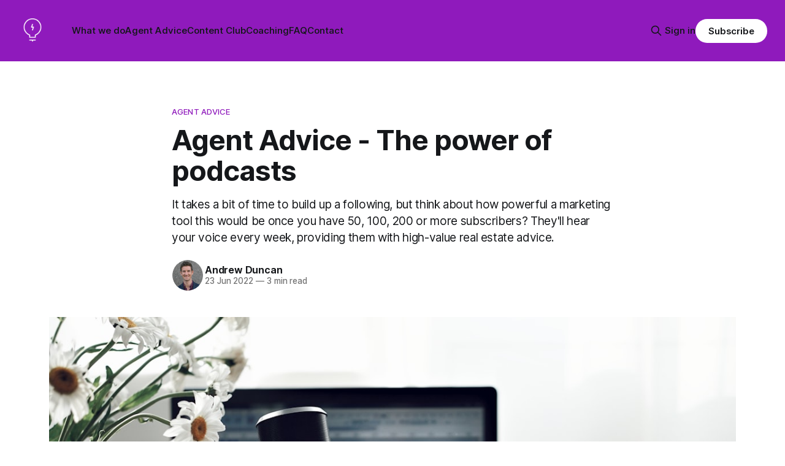

--- FILE ---
content_type: text/html; charset=utf-8
request_url: https://www.agentmonday.com/the-power-of-podcasts/
body_size: 9838
content:
<!DOCTYPE html>
<html lang="en">
<head>

    <title>Agent Advice - The power of podcasts</title>
    <meta charset="utf-8">
    <meta name="viewport" content="width=device-width, initial-scale=1.0">
    
    <link rel="preload" as="style" href="https://www.agentmonday.com/assets/built/screen.css?v=3b8888ee0a">
    <link rel="preload" as="script" href="https://www.agentmonday.com/assets/built/source.js?v=3b8888ee0a">
    
    <link rel="preload" as="font" type="font/woff2" href="https://www.agentmonday.com/assets/fonts/inter-roman.woff2?v=3b8888ee0a" crossorigin="anonymous">
<style>
    @font-face {
        font-family: "Inter";
        font-style: normal;
        font-weight: 100 900;
        font-display: optional;
        src: url(https://www.agentmonday.com/assets/fonts/inter-roman.woff2?v=3b8888ee0a) format("woff2");
        unicode-range: U+0000-00FF, U+0131, U+0152-0153, U+02BB-02BC, U+02C6, U+02DA, U+02DC, U+0304, U+0308, U+0329, U+2000-206F, U+2074, U+20AC, U+2122, U+2191, U+2193, U+2212, U+2215, U+FEFF, U+FFFD;
    }
</style>

    <link rel="stylesheet" type="text/css" href="https://www.agentmonday.com/assets/built/screen.css?v=3b8888ee0a">

    <style>
        :root {
            --background-color: #ffffff
        }
    </style>

    <script>
        /* The script for calculating the color contrast has been taken from
        https://gomakethings.com/dynamically-changing-the-text-color-based-on-background-color-contrast-with-vanilla-js/ */
        var accentColor = getComputedStyle(document.documentElement).getPropertyValue('--background-color');
        accentColor = accentColor.trim().slice(1);

        if (accentColor.length === 3) {
            accentColor = accentColor[0] + accentColor[0] + accentColor[1] + accentColor[1] + accentColor[2] + accentColor[2];
        }

        var r = parseInt(accentColor.substr(0, 2), 16);
        var g = parseInt(accentColor.substr(2, 2), 16);
        var b = parseInt(accentColor.substr(4, 2), 16);
        var yiq = ((r * 299) + (g * 587) + (b * 114)) / 1000;
        var textColor = (yiq >= 128) ? 'dark' : 'light';

        document.documentElement.className = `has-${textColor}-text`;
    </script>

    <meta name="description" content="It takes a bit of time to build up a following, but think about how powerful a marketing tool this would be once you have 50, 100, 200 or more subscribers? They&#x27;ll hear your voice every week, providing them with high-value real estate advice.">
    <link rel="icon" href="https://www.agentmonday.com/content/images/2020/08/favicon.ico" type="image/x-icon">
    <link rel="canonical" href="https://www.agentmonday.com/the-power-of-podcasts/">
    <meta name="referrer" content="no-referrer-when-downgrade">
    
    <meta property="og:site_name" content="Agent Monday">
    <meta property="og:type" content="article">
    <meta property="og:title" content="Agent Advice - The power of podcasts">
    <meta property="og:description" content="It takes a bit of time to build up a following, but think about how powerful a marketing tool this would be once you have 50, 100, 200 or more subscribers? They&#x27;ll hear your voice every week, providing them with high-value real estate advice.">
    <meta property="og:url" content="https://www.agentmonday.com/the-power-of-podcasts/">
    <meta property="og:image" content="https://images.unsplash.com/photo-1625123627242-97ef1000c6d1?crop&#x3D;entropy&amp;cs&#x3D;tinysrgb&amp;fit&#x3D;max&amp;fm&#x3D;jpg&amp;ixid&#x3D;MnwxMTc3M3wwfDF8c2VhcmNofDM4fHxwb2RjYXN0fGVufDB8fHx8MTY1NjQxMTk1NQ&amp;ixlib&#x3D;rb-1.2.1&amp;q&#x3D;80&amp;w&#x3D;2000">
    <meta property="article:published_time" content="2022-06-22T22:01:14.000Z">
    <meta property="article:modified_time" content="2024-06-11T21:48:03.000Z">
    <meta property="article:tag" content="Agent Advice">
    <meta property="article:tag" content="prospectingtools">
    <meta property="article:tag" content="podcast">
    
    <meta name="twitter:card" content="summary_large_image">
    <meta name="twitter:title" content="Agent Advice - The power of podcasts">
    <meta name="twitter:description" content="It takes a bit of time to build up a following, but think about how powerful a marketing tool this would be once you have 50, 100, 200 or more subscribers? They&#x27;ll hear your voice every week, providing them with high-value real estate advice.">
    <meta name="twitter:url" content="https://www.agentmonday.com/the-power-of-podcasts/">
    <meta name="twitter:image" content="https://images.unsplash.com/photo-1625123627242-97ef1000c6d1?crop&#x3D;entropy&amp;cs&#x3D;tinysrgb&amp;fit&#x3D;max&amp;fm&#x3D;jpg&amp;ixid&#x3D;MnwxMTc3M3wwfDF8c2VhcmNofDM4fHxwb2RjYXN0fGVufDB8fHx8MTY1NjQxMTk1NQ&amp;ixlib&#x3D;rb-1.2.1&amp;q&#x3D;80&amp;w&#x3D;2000">
    <meta name="twitter:label1" content="Written by">
    <meta name="twitter:data1" content="Andrew Duncan">
    <meta name="twitter:label2" content="Filed under">
    <meta name="twitter:data2" content="Agent Advice, prospectingtools, podcast">
    <meta property="og:image:width" content="1200">
    <meta property="og:image:height" content="800">
    
    <script type="application/ld+json">
{
    "@context": "https://schema.org",
    "@type": "Article",
    "publisher": {
        "@type": "Organization",
        "name": "Agent Monday",
        "url": "https://www.agentmonday.com/",
        "logo": {
            "@type": "ImageObject",
            "url": "https://www.agentmonday.com/content/images/2022/06/White-on-Transparent-just-logo.png"
        }
    },
    "author": {
        "@type": "Person",
        "name": "Andrew Duncan",
        "image": {
            "@type": "ImageObject",
            "url": "//www.gravatar.com/avatar/8d27b905e8b93147c2aa34bd858f49dd?s=250&d=mm&r=x",
            "width": 251,
            "height": 251
        },
        "url": "https://www.agentmonday.com/author/andrew/",
        "sameAs": [
            "https://blog.andrewduncan.co.nz"
        ]
    },
    "headline": "Agent Advice - The power of podcasts",
    "url": "https://www.agentmonday.com/the-power-of-podcasts/",
    "datePublished": "2022-06-22T22:01:14.000Z",
    "dateModified": "2024-06-11T21:48:03.000Z",
    "image": {
        "@type": "ImageObject",
        "url": "https://images.unsplash.com/photo-1625123627242-97ef1000c6d1?crop=entropy&cs=tinysrgb&fit=max&fm=jpg&ixid=MnwxMTc3M3wwfDF8c2VhcmNofDM4fHxwb2RjYXN0fGVufDB8fHx8MTY1NjQxMTk1NQ&ixlib=rb-1.2.1&q=80&w=2000",
        "width": 1200,
        "height": 800
    },
    "keywords": "Agent Advice, prospectingtools, podcast",
    "description": "It takes a bit of time to build up a following, but think about how powerful a marketing tool this would be once you have 50, 100, 200 or more subscribers? They&#x27;ll hear your voice every week, providing them with high-value real estate advice. ",
    "mainEntityOfPage": "https://www.agentmonday.com/the-power-of-podcasts/"
}
    </script>

    <meta name="generator" content="Ghost 6.14">
    <link rel="alternate" type="application/rss+xml" title="Agent Monday" href="https://www.agentmonday.com/rss/">
    <script defer src="https://cdn.jsdelivr.net/ghost/portal@~2.57/umd/portal.min.js" data-i18n="true" data-ghost="https://www.agentmonday.com/" data-key="15816ee9125c94758428a1eb26" data-api="https://agentmonday.ghost.io/ghost/api/content/" data-locale="en" crossorigin="anonymous"></script><style id="gh-members-styles">.gh-post-upgrade-cta-content,
.gh-post-upgrade-cta {
    display: flex;
    flex-direction: column;
    align-items: center;
    font-family: -apple-system, BlinkMacSystemFont, 'Segoe UI', Roboto, Oxygen, Ubuntu, Cantarell, 'Open Sans', 'Helvetica Neue', sans-serif;
    text-align: center;
    width: 100%;
    color: #ffffff;
    font-size: 16px;
}

.gh-post-upgrade-cta-content {
    border-radius: 8px;
    padding: 40px 4vw;
}

.gh-post-upgrade-cta h2 {
    color: #ffffff;
    font-size: 28px;
    letter-spacing: -0.2px;
    margin: 0;
    padding: 0;
}

.gh-post-upgrade-cta p {
    margin: 20px 0 0;
    padding: 0;
}

.gh-post-upgrade-cta small {
    font-size: 16px;
    letter-spacing: -0.2px;
}

.gh-post-upgrade-cta a {
    color: #ffffff;
    cursor: pointer;
    font-weight: 500;
    box-shadow: none;
    text-decoration: underline;
}

.gh-post-upgrade-cta a:hover {
    color: #ffffff;
    opacity: 0.8;
    box-shadow: none;
    text-decoration: underline;
}

.gh-post-upgrade-cta a.gh-btn {
    display: block;
    background: #ffffff;
    text-decoration: none;
    margin: 28px 0 0;
    padding: 8px 18px;
    border-radius: 4px;
    font-size: 16px;
    font-weight: 600;
}

.gh-post-upgrade-cta a.gh-btn:hover {
    opacity: 0.92;
}</style><script async src="https://js.stripe.com/v3/"></script>
    <script defer src="https://cdn.jsdelivr.net/ghost/sodo-search@~1.8/umd/sodo-search.min.js" data-key="15816ee9125c94758428a1eb26" data-styles="https://cdn.jsdelivr.net/ghost/sodo-search@~1.8/umd/main.css" data-sodo-search="https://agentmonday.ghost.io/" data-locale="en" crossorigin="anonymous"></script>
    
    <link href="https://www.agentmonday.com/webmentions/receive/" rel="webmention">
    <script defer src="/public/cards.min.js?v=3b8888ee0a"></script>
    <link rel="stylesheet" type="text/css" href="/public/cards.min.css?v=3b8888ee0a">
    <script defer src="/public/comment-counts.min.js?v=3b8888ee0a" data-ghost-comments-counts-api="https://www.agentmonday.com/members/api/comments/counts/"></script>
    <script defer src="/public/member-attribution.min.js?v=3b8888ee0a"></script>
    <script defer src="/public/ghost-stats.min.js?v=3b8888ee0a" data-stringify-payload="false" data-datasource="analytics_events" data-storage="localStorage" data-host="https://www.agentmonday.com/.ghost/analytics/api/v1/page_hit"  tb_site_uuid="528966b8-3c50-4316-b494-e5fd7a056d05" tb_post_uuid="c0fcd799-1d72-4354-b1f1-d0347c3f6935" tb_post_type="post" tb_member_uuid="undefined" tb_member_status="undefined"></script><style>:root {--ghost-accent-color: #8F1ABC;}</style>
    <!-- Global site tag (gtag.js) - Google Analytics -->
<script async src="https://www.googletagmanager.com/gtag/js?id=UA-47694392-4"></script>
<script>
  window.dataLayer = window.dataLayer || [];
  function gtag(){dataLayer.push(arguments);}
  gtag('js', new Date());

  gtag('config', 'UA-47694392-4');
  gtag('config', 'AW-805029404');
</script>

<!-- Google Tag Manager -->
<script>(function(w,d,s,l,i){w[l]=w[l]||[];w[l].push({'gtm.start':
new Date().getTime(),event:'gtm.js'});var f=d.getElementsByTagName(s)[0],
j=d.createElement(s),dl=l!='dataLayer'?'&l='+l:'';j.async=true;j.src=
'https://www.googletagmanager.com/gtm.js?id='+i+dl;f.parentNode.insertBefore(j,f);
})(window,document,'script','dataLayer','GTM-M3PHKZC');</script>
<!-- End Google Tag Manager -->

<meta name="google-site-verification" content="pNeioo1Dnw7yydax4elT-3LwrP2MtdoQfxxlKcE0Euw" />

<!-- Facebook Pixel Code -->
<script>
!function(f,b,e,v,n,t,s)
{if(f.fbq)return;n=f.fbq=function(){n.callMethod?
n.callMethod.apply(n,arguments):n.queue.push(arguments)};
if(!f._fbq)f._fbq=n;n.push=n;n.loaded=!0;n.version='2.0';
n.queue=[];t=b.createElement(e);t.async=!0;
t.src=v;s=b.getElementsByTagName(e)[0];
s.parentNode.insertBefore(t,s)}(window, document,'script',
'https://connect.facebook.net/en_US/fbevents.js');
fbq('init', '245782033064160');
fbq('track', 'PageView');
</script>
<noscript><img height="1" width="1" style="display:none"
src="https://www.facebook.com/tr?id=245782033064160&ev=PageView&noscript=1"
/></noscript>
<!-- End Facebook Pixel Code -->

<!-- remove subscribe form -->

<style>
      .gh-cta .gh-form {
          display: none;
      }
</style>

<style>
      .gh-footer-signup .gh-form {
          display: none;
      }
</style>

</head>
<body class="post-template tag-agent-advice tag-prospectingtools tag-podcast has-sans-title has-sans-body">

<div class="gh-viewport">
    
    <header id="gh-navigation" class="gh-navigation is-left-logo has-accent-color gh-outer">
    <div class="gh-navigation-inner gh-inner">

        <div class="gh-navigation-brand">
            <a class="gh-navigation-logo is-title" href="https://www.agentmonday.com">
                    <img src="https://www.agentmonday.com/content/images/2022/06/White-on-Transparent-just-logo.png" alt="Agent Monday">
            </a>
            <button class="gh-search gh-icon-button" aria-label="Search this site" data-ghost-search>
    <svg xmlns="http://www.w3.org/2000/svg" fill="none" viewBox="0 0 24 24" stroke="currentColor" stroke-width="2" width="20" height="20"><path stroke-linecap="round" stroke-linejoin="round" d="M21 21l-6-6m2-5a7 7 0 11-14 0 7 7 0 0114 0z"></path></svg></button>            <button class="gh-burger gh-icon-button" aria-label="Menu">
                <svg xmlns="http://www.w3.org/2000/svg" width="24" height="24" fill="currentColor" viewBox="0 0 256 256"><path d="M224,128a8,8,0,0,1-8,8H40a8,8,0,0,1,0-16H216A8,8,0,0,1,224,128ZM40,72H216a8,8,0,0,0,0-16H40a8,8,0,0,0,0,16ZM216,184H40a8,8,0,0,0,0,16H216a8,8,0,0,0,0-16Z"></path></svg>                <svg xmlns="http://www.w3.org/2000/svg" width="24" height="24" fill="currentColor" viewBox="0 0 256 256"><path d="M205.66,194.34a8,8,0,0,1-11.32,11.32L128,139.31,61.66,205.66a8,8,0,0,1-11.32-11.32L116.69,128,50.34,61.66A8,8,0,0,1,61.66,50.34L128,116.69l66.34-66.35a8,8,0,0,1,11.32,11.32L139.31,128Z"></path></svg>            </button>
        </div>

        <nav class="gh-navigation-menu">
            <ul class="nav">
    <li class="nav-what-we-do"><a href="https://www.agentmonday.com/real-estate-content/">What we do</a></li>
    <li class="nav-agent-advice"><a href="https://www.agentmonday.com/tag/agent-advice/">Agent Advice</a></li>
    <li class="nav-content-club"><a href="https://www.agentmonday.com/content/">Content Club</a></li>
    <li class="nav-coaching"><a href="https://www.agentmonday.com/book-personal-coaching/">Coaching</a></li>
    <li class="nav-faq"><a href="https://www.agentmonday.com/faq/">FAQ</a></li>
    <li class="nav-contact"><a href="https://www.agentmonday.com/contact/">Contact</a></li>
</ul>

        </nav>

        <div class="gh-navigation-actions">
                <button class="gh-search gh-icon-button" aria-label="Search this site" data-ghost-search>
    <svg xmlns="http://www.w3.org/2000/svg" fill="none" viewBox="0 0 24 24" stroke="currentColor" stroke-width="2" width="20" height="20"><path stroke-linecap="round" stroke-linejoin="round" d="M21 21l-6-6m2-5a7 7 0 11-14 0 7 7 0 0114 0z"></path></svg></button>                <div class="gh-navigation-members">
                            <a href="#/portal/signin" data-portal="signin">Sign in</a>
                                <a class="gh-button" href="#/portal/signup" data-portal="signup">Subscribe</a>
                </div>
        </div>

    </div>
</header>

    

<main class="gh-main">

    <article class="gh-article post tag-agent-advice tag-prospectingtools tag-podcast">

        <header class="gh-article-header gh-canvas">

                <a class="gh-article-tag" href="https://www.agentmonday.com/tag/agent-advice/">Agent Advice</a>
            <h1 class="gh-article-title is-title">Agent Advice - The power of podcasts</h1>
                <p class="gh-article-excerpt is-body">It takes a bit of time to build up a following, but think about how powerful a marketing tool this would be once you have 50, 100, 200 or more subscribers? They&#x27;ll hear your voice every week, providing them with high-value real estate advice. </p>

            <div class="gh-article-meta">
                <div class="gh-article-author-image instapaper_ignore">
                            <a href="/author/andrew/">
                                <img class="author-profile-image" src="//www.gravatar.com/avatar/8d27b905e8b93147c2aa34bd858f49dd?s&#x3D;250&amp;d&#x3D;mm&amp;r&#x3D;x" alt="Andrew Duncan">
                            </a>
                </div>
                <div class="gh-article-meta-wrapper">
                    <h4 class="gh-article-author-name"><a href="/author/andrew/">Andrew Duncan</a></h4>
                    <div class="gh-article-meta-content">
                        <time class="gh-article-meta-date" datetime="2022-06-23">23 Jun 2022</time>
                            <span class="gh-article-meta-length"><span class="bull">—</span> 3 min read</span>
                    </div>
                </div>
            </div>

                <figure class="gh-article-image">
        <img
            srcset="https://images.unsplash.com/photo-1625123627242-97ef1000c6d1?crop&#x3D;entropy&amp;cs&#x3D;tinysrgb&amp;fit&#x3D;max&amp;fm&#x3D;jpg&amp;ixid&#x3D;MnwxMTc3M3wwfDF8c2VhcmNofDM4fHxwb2RjYXN0fGVufDB8fHx8MTY1NjQxMTk1NQ&amp;ixlib&#x3D;rb-1.2.1&amp;q&#x3D;80&amp;w&#x3D;320 320w,
                    https://images.unsplash.com/photo-1625123627242-97ef1000c6d1?crop&#x3D;entropy&amp;cs&#x3D;tinysrgb&amp;fit&#x3D;max&amp;fm&#x3D;jpg&amp;ixid&#x3D;MnwxMTc3M3wwfDF8c2VhcmNofDM4fHxwb2RjYXN0fGVufDB8fHx8MTY1NjQxMTk1NQ&amp;ixlib&#x3D;rb-1.2.1&amp;q&#x3D;80&amp;w&#x3D;600 600w,
                    https://images.unsplash.com/photo-1625123627242-97ef1000c6d1?crop&#x3D;entropy&amp;cs&#x3D;tinysrgb&amp;fit&#x3D;max&amp;fm&#x3D;jpg&amp;ixid&#x3D;MnwxMTc3M3wwfDF8c2VhcmNofDM4fHxwb2RjYXN0fGVufDB8fHx8MTY1NjQxMTk1NQ&amp;ixlib&#x3D;rb-1.2.1&amp;q&#x3D;80&amp;w&#x3D;960 960w,
                    https://images.unsplash.com/photo-1625123627242-97ef1000c6d1?crop&#x3D;entropy&amp;cs&#x3D;tinysrgb&amp;fit&#x3D;max&amp;fm&#x3D;jpg&amp;ixid&#x3D;MnwxMTc3M3wwfDF8c2VhcmNofDM4fHxwb2RjYXN0fGVufDB8fHx8MTY1NjQxMTk1NQ&amp;ixlib&#x3D;rb-1.2.1&amp;q&#x3D;80&amp;w&#x3D;1200 1200w,
                    https://images.unsplash.com/photo-1625123627242-97ef1000c6d1?crop&#x3D;entropy&amp;cs&#x3D;tinysrgb&amp;fit&#x3D;max&amp;fm&#x3D;jpg&amp;ixid&#x3D;MnwxMTc3M3wwfDF8c2VhcmNofDM4fHxwb2RjYXN0fGVufDB8fHx8MTY1NjQxMTk1NQ&amp;ixlib&#x3D;rb-1.2.1&amp;q&#x3D;80&amp;w&#x3D;2000 2000w"
            sizes="(max-width: 1200px) 100vw, 1120px"
            src="https://images.unsplash.com/photo-1625123627242-97ef1000c6d1?crop&#x3D;entropy&amp;cs&#x3D;tinysrgb&amp;fit&#x3D;max&amp;fm&#x3D;jpg&amp;ixid&#x3D;MnwxMTc3M3wwfDF8c2VhcmNofDM4fHxwb2RjYXN0fGVufDB8fHx8MTY1NjQxMTk1NQ&amp;ixlib&#x3D;rb-1.2.1&amp;q&#x3D;80&amp;w&#x3D;1200"
            alt="Agent Advice - The power of podcasts"
        >
            <figcaption><span style="white-space: pre-wrap;">Photo by </span><a href="https://unsplash.com/@vika_strawberrika?utm_source=ghost&amp;utm_medium=referral&amp;utm_campaign=api-credit"><span style="white-space: pre-wrap;">Vika Strawberrika</span></a><span style="white-space: pre-wrap;"> / </span><a href="https://unsplash.com/?utm_source=ghost&amp;utm_medium=referral&amp;utm_campaign=api-credit"><span style="white-space: pre-wrap;">Unsplash</span></a></figcaption>
    </figure>

        </header>

        <section class="gh-content gh-canvas is-body drop-cap">
            <p>A few months back I wrote an intro guide on real estate podcasts:</p><figure class="kg-card kg-bookmark-card"><a class="kg-bookmark-container" href="https://www.agentmonday.com/have-you-ever-considered-starting-real-estate-podcast/"><div class="kg-bookmark-content"><div class="kg-bookmark-title">Have you ever considered starting a real estate podcast?</div><div class="kg-bookmark-description">In every market, there will at some point be a ‘Wellington real estate podcast’ or ‘South Sydney real estate podcast’ that updates local owners on property news, local stats, recent sales and offers educational tips and advice for buyers and sellers. Why not own this space before anyone else?</div><div class="kg-bookmark-metadata"><img class="kg-bookmark-icon" src="https://www.agentmonday.com/favicon.ico" alt=""><span class="kg-bookmark-author">Agent Monday</span><span class="kg-bookmark-publisher">Andrew Duncan</span></div></div><div class="kg-bookmark-thumbnail"><img src="https://images.unsplash.com/photo-1554200876-907f9286c2a1?crop=entropy&amp;cs=tinysrgb&amp;fit=max&amp;fm=jpg&amp;ixid=MnwxMTc3M3wwfDF8c2VhcmNofDJ8fHBvZGNhc3R8ZW58MHx8fHwxNjI3ODY3ODAw&amp;ixlib=rb-1.2.1&amp;q=80&amp;w=2000" alt=""></div></a></figure><p>For those of you looking for a unique way to stand out from the crowd, I strongly recommend starting your own podcast.</p><p>Once you get the hang of it, they are easy to produce. You can use <a href="https://www.agentmonday.com/content/">Agent Monday articles</a> for your content and you don't have to worry about looking pretty like you would in a video. Heck, you can record podcasts in your underwear if you want to.</p><p>It's also free if you use an editing tool like <a href="https://www.audacityteam.org/?ref=agentmonday.com">Audacity </a>and a host like <a href="https://www.acast.com/?ref=agentmonday.com">Acast</a>. Although it does pay to invest in a <a href="https://www.noelleeming.co.nz/p/blue-yeti-blackout-usb-mic/N155378.html?gclsrc=aw.ds&gclsrc=ds&ref=agentmonday.com">decent microphone</a>.</p><p>To show you how this works, I recorded a podcast using one of our recent feature articles: <a href="https://share.transistor.fm/s/46f86734?ref=agentmonday.com">When to adjust your asking price</a>. The whole process (recording, uploading etc.) took me about 30 minutes.</p>
<!--kg-card-begin: html-->
<iframe src="https://embed.acast.com/62b974c6f776590013d49916/62b974cd9152b400122a600b?theme=light" frameBorder="0" width="100%" height="190px"></iframe>
<!--kg-card-end: html-->
<p>To subscribe to the show, search 'Simply Property' on <a href="https://open.spotify.com/show/64ePlaJlucC7Znrx5NjAj3?ref=agentmonday.com"><strong>Spotify</strong></a>, <a href="https://podcasts.apple.com/us/podcast/agent-monday/id1577343948?ref=agentmonday.com"><strong>Apple podcasts</strong></a>, <a href="https://podcasts.google.com/feed/aHR0cHM6Ly9mZWVkcy50cmFuc2lzdG9yLmZtL2FnZW50LW1vbmRheQ?ref=agentmonday.com"><strong>Google podcasts</strong></a> or any popular podcast app.</p><p>I don't usually post Agent Monday content on my blog or on my Simply Property podcast channel because I want to keep those articles separate - they are just for you, my wonderful members! But I recorded this one to show you how easily you could turn one of our feature articles into a podcast.</p><p>What I love about podcasts is the ease of distribution. Now that I have uploaded that episode, it will be downloaded hundreds of times. The podcast host handles distributing it to <a href="https://open.spotify.com/show/64ePlaJlucC7Znrx5NjAj3?ref=agentmonday.com"><strong>Spotify</strong></a>, <a href="https://podcasts.apple.com/us/podcast/agent-monday/id1577343948?ref=agentmonday.com"><strong>Apple podcasts</strong></a>, <a href="https://podcasts.google.com/feed/aHR0cHM6Ly9mZWVkcy50cmFuc2lzdG9yLmZtL2FnZW50LW1vbmRheQ?ref=agentmonday.com"><strong>Google podcasts</strong></a> and all the other popular channels. And because this is <a href="https://ahrefs.com/blog/evergreen-content/?ref=agentmonday.com">evergreen content</a>, it has a long shelf-life. It's up there working away, helping people out for as long as I leave it online.</p><p>It takes a bit of time to build up a following, but think about how powerful a marketing tool this would be once you have 50, 100, 200 or more subscribers? They'll hear your voice every week, providing them with high-value real estate advice. </p><p>When it comes time to sell, who are they going to call?</p><hr><p>For more info, check out my previous guide on podcasts:</p><figure class="kg-card kg-bookmark-card"><a class="kg-bookmark-container" href="https://www.agentmonday.com/have-you-ever-considered-starting-real-estate-podcast/"><div class="kg-bookmark-content"><div class="kg-bookmark-title">Have you ever considered starting a real estate podcast?</div><div class="kg-bookmark-description">In every market, there will at some point be a ‘Wellington real estate podcast’ or ‘South Sydney real estate podcast’ that updates local owners on property news, local stats, recent sales and offers educational tips and advice for buyers and sellers. Why not own this space before anyone else?</div><div class="kg-bookmark-metadata"><img class="kg-bookmark-icon" src="https://www.agentmonday.com/favicon.ico" alt=""><span class="kg-bookmark-author">Agent Monday</span><span class="kg-bookmark-publisher">Andrew Duncan</span></div></div><div class="kg-bookmark-thumbnail"><img src="https://images.unsplash.com/photo-1554200876-907f9286c2a1?crop=entropy&amp;cs=tinysrgb&amp;fit=max&amp;fm=jpg&amp;ixid=MnwxMTc3M3wwfDF8c2VhcmNofDJ8fHBvZGNhc3R8ZW58MHx8fHwxNjI3ODY3ODAw&amp;ixlib=rb-1.2.1&amp;q=80&amp;w=2000" alt=""></div></a></figure><hr><p>Do you have questions on this topic? <a href="mailto:andrew@agentmonday.co.nz">Send me an email</a> and I'll do my best to help.</p>
        </section>

    </article>

        <div class="gh-comments gh-canvas">
            
        <script defer src="https://cdn.jsdelivr.net/ghost/comments-ui@~1.3/umd/comments-ui.min.js" data-locale="en" data-ghost-comments="https://www.agentmonday.com/" data-api="https://agentmonday.ghost.io/ghost/api/content/" data-admin="https://agentmonday.ghost.io/ghost/" data-key="15816ee9125c94758428a1eb26" data-title="null" data-count="true" data-post-id="62b38ceca454e7003dfbc8af" data-color-scheme="auto" data-avatar-saturation="60" data-accent-color="#8F1ABC" data-comments-enabled="paid" data-publication="Agent Monday" crossorigin="anonymous"></script>
    
        </div>

</main>


            <section class="gh-container is-grid gh-outer">
                <div class="gh-container-inner gh-inner">
                    <h2 class="gh-container-title">Read more</h2>
                    <div class="gh-feed">
                            <article class="gh-card post">
    <a class="gh-card-link" href="/lead-generating-content-for-email-socials-dles-realistic-pricing-in-todays-market/">
            <figure class="gh-card-image">
                <img
                    srcset="/content/images/size/w160/format/webp/2026/01/realistic-pricing-in-today-s-market-1.png 160w,
                            /content/images/size/w320/format/webp/2026/01/realistic-pricing-in-today-s-market-1.png 320w,
                            /content/images/size/w600/format/webp/2026/01/realistic-pricing-in-today-s-market-1.png 600w,
                            /content/images/size/w960/format/webp/2026/01/realistic-pricing-in-today-s-market-1.png 960w,
                            /content/images/size/w1200/format/webp/2026/01/realistic-pricing-in-today-s-market-1.png 1200w,
                            /content/images/size/w2000/format/webp/2026/01/realistic-pricing-in-today-s-market-1.png 2000w"
                    sizes="320px"
                    src="/content/images/size/w600/2026/01/realistic-pricing-in-today-s-market-1.png"
                    alt="Lead generating content for email / socials / DLE&#x27;s - Realistic Pricing in Today’s Market"
                    loading="lazy"
                >
            </figure>
        <div class="gh-card-wrapper">
            <h3 class="gh-card-title is-title">Lead generating content for email / socials / DLE&#x27;s - Realistic Pricing in Today’s Market</h3>
                    <p class="gh-card-excerpt is-body">Are you looking for resources that can help you generate appraisals?

Keep reading to access:

 * Ready-to-send, seller-focused content you can copy and paste into an email newsletter, or use as a podcast / video script, open home handout, pre-listing kit content. More ideas here.
 * Pre-made image for sharing with the article</p>
            <footer class="gh-card-meta">
                        <svg xmlns="http://www.w3.org/2000/svg" viewBox="0 0 20 20" height="20" width="20" id="Lock-1--Streamline-Ultimate"><defs></defs><title>lock-1</title><path d="M4.375 8.125h11.25s1.25 0 1.25 1.25v8.75s0 1.25 -1.25 1.25H4.375s-1.25 0 -1.25 -1.25v-8.75s0 -1.25 1.25 -1.25" fill="none" stroke="currentcolor" stroke-linecap="round" stroke-linejoin="round" stroke-width="1.5"></path><path d="M5.625 8.125V5a4.375 4.375 0 0 1 8.75 0v3.125" fill="none" stroke="currentcolor" stroke-linecap="round" stroke-linejoin="round" stroke-width="1.5"></path><path d="m10 12.5 0 2.5" fill="none" stroke="currentcolor" stroke-linecap="round" stroke-linejoin="round" stroke-width="1.5"></path></svg>                <!--
             --><!--
         --></footer>
        </div>
    </a>
</article>
                            <article class="gh-card post no-image">
    <a class="gh-card-link" href="/how-to-get-out-of-a-sales-slump/">
        <div class="gh-card-wrapper">
            <h3 class="gh-card-title is-title">How to get out of a sales slump (and win your next listing)</h3>
                    <p class="gh-card-excerpt is-body">A practical reset plan when listings and momentum have stalled

When you&#39;re in a slump and wondering how to get yourself out of it, you don&#39;t need inspiration - you need direction.

If you&#39;re reading this, chances are you&#39;re in one of</p>
            <footer class="gh-card-meta">
<!--
             --><!--
         --></footer>
        </div>
    </a>
</article>
                            <article class="gh-card post">
    <a class="gh-card-link" href="/the-only-number-that-matters-in-your-real-estate-business-right-now/">
            <figure class="gh-card-image">
                <img
                    srcset="https://images.unsplash.com/photo-1610540604745-3e96fba9ccef?crop&#x3D;entropy&amp;cs&#x3D;tinysrgb&amp;fit&#x3D;max&amp;fm&#x3D;webp&amp;ixid&#x3D;M3wxMTc3M3wwfDF8c2VhcmNofDZ8fGdvYWx8ZW58MHx8fHwxNzY4NzYzNzM0fDA&amp;ixlib&#x3D;rb-4.1.0&amp;q&#x3D;80&amp;w&#x3D;160 160w,
                            https://images.unsplash.com/photo-1610540604745-3e96fba9ccef?crop&#x3D;entropy&amp;cs&#x3D;tinysrgb&amp;fit&#x3D;max&amp;fm&#x3D;webp&amp;ixid&#x3D;M3wxMTc3M3wwfDF8c2VhcmNofDZ8fGdvYWx8ZW58MHx8fHwxNzY4NzYzNzM0fDA&amp;ixlib&#x3D;rb-4.1.0&amp;q&#x3D;80&amp;w&#x3D;320 320w,
                            https://images.unsplash.com/photo-1610540604745-3e96fba9ccef?crop&#x3D;entropy&amp;cs&#x3D;tinysrgb&amp;fit&#x3D;max&amp;fm&#x3D;webp&amp;ixid&#x3D;M3wxMTc3M3wwfDF8c2VhcmNofDZ8fGdvYWx8ZW58MHx8fHwxNzY4NzYzNzM0fDA&amp;ixlib&#x3D;rb-4.1.0&amp;q&#x3D;80&amp;w&#x3D;600 600w,
                            https://images.unsplash.com/photo-1610540604745-3e96fba9ccef?crop&#x3D;entropy&amp;cs&#x3D;tinysrgb&amp;fit&#x3D;max&amp;fm&#x3D;webp&amp;ixid&#x3D;M3wxMTc3M3wwfDF8c2VhcmNofDZ8fGdvYWx8ZW58MHx8fHwxNzY4NzYzNzM0fDA&amp;ixlib&#x3D;rb-4.1.0&amp;q&#x3D;80&amp;w&#x3D;960 960w,
                            https://images.unsplash.com/photo-1610540604745-3e96fba9ccef?crop&#x3D;entropy&amp;cs&#x3D;tinysrgb&amp;fit&#x3D;max&amp;fm&#x3D;webp&amp;ixid&#x3D;M3wxMTc3M3wwfDF8c2VhcmNofDZ8fGdvYWx8ZW58MHx8fHwxNzY4NzYzNzM0fDA&amp;ixlib&#x3D;rb-4.1.0&amp;q&#x3D;80&amp;w&#x3D;1200 1200w,
                            https://images.unsplash.com/photo-1610540604745-3e96fba9ccef?crop&#x3D;entropy&amp;cs&#x3D;tinysrgb&amp;fit&#x3D;max&amp;fm&#x3D;webp&amp;ixid&#x3D;M3wxMTc3M3wwfDF8c2VhcmNofDZ8fGdvYWx8ZW58MHx8fHwxNzY4NzYzNzM0fDA&amp;ixlib&#x3D;rb-4.1.0&amp;q&#x3D;80&amp;w&#x3D;2000 2000w"
                    sizes="320px"
                    src="https://images.unsplash.com/photo-1610540604745-3e96fba9ccef?crop&#x3D;entropy&amp;cs&#x3D;tinysrgb&amp;fit&#x3D;max&amp;fm&#x3D;jpg&amp;ixid&#x3D;M3wxMTc3M3wwfDF8c2VhcmNofDZ8fGdvYWx8ZW58MHx8fHwxNzY4NzYzNzM0fDA&amp;ixlib&#x3D;rb-4.1.0&amp;q&#x3D;80&amp;w&#x3D;600"
                    alt="The Only Number That Matters in Your Real Estate Business Right Now"
                    loading="lazy"
                >
            </figure>
        <div class="gh-card-wrapper">
            <h3 class="gh-card-title is-title">The Only Number That Matters in Your Real Estate Business Right Now</h3>
                    <p class="gh-card-excerpt is-body">I know that right now, the last thing you need is more emails to clear and more stuff on your to-do list.

At the same time, this is a pivotal moment. Heading into 2026 with an intentional, well-thought-out plan can set you up for massive success.

You can avoid falling</p>
            <footer class="gh-card-meta">
                        <svg xmlns="http://www.w3.org/2000/svg" viewBox="0 0 20 20" height="20" width="20" id="Lock-1--Streamline-Ultimate"><defs></defs><title>lock-1</title><path d="M4.375 8.125h11.25s1.25 0 1.25 1.25v8.75s0 1.25 -1.25 1.25H4.375s-1.25 0 -1.25 -1.25v-8.75s0 -1.25 1.25 -1.25" fill="none" stroke="currentcolor" stroke-linecap="round" stroke-linejoin="round" stroke-width="1.5"></path><path d="M5.625 8.125V5a4.375 4.375 0 0 1 8.75 0v3.125" fill="none" stroke="currentcolor" stroke-linecap="round" stroke-linejoin="round" stroke-width="1.5"></path><path d="m10 12.5 0 2.5" fill="none" stroke="currentcolor" stroke-linecap="round" stroke-linejoin="round" stroke-width="1.5"></path></svg>                <!--
             --><!--
         --></footer>
        </div>
    </a>
</article>
                            <article class="gh-card post">
    <a class="gh-card-link" href="/home-buyer-roadmap/">
            <figure class="gh-card-image">
                <img
                    srcset="/content/images/size/w160/format/webp/2021/04/homebuyer-roadmap.jpg 160w,
                            /content/images/size/w320/format/webp/2021/04/homebuyer-roadmap.jpg 320w,
                            /content/images/size/w600/format/webp/2021/04/homebuyer-roadmap.jpg 600w,
                            /content/images/size/w960/format/webp/2021/04/homebuyer-roadmap.jpg 960w,
                            /content/images/size/w1200/format/webp/2021/04/homebuyer-roadmap.jpg 1200w,
                            /content/images/size/w2000/format/webp/2021/04/homebuyer-roadmap.jpg 2000w"
                    sizes="320px"
                    src="/content/images/size/w600/2021/04/homebuyer-roadmap.jpg"
                    alt="Content Club - A Simple Roadmap for Buying Your Next Home"
                    loading="lazy"
                >
            </figure>
        <div class="gh-card-wrapper">
            <h3 class="gh-card-title is-title">Content Club - A Simple Roadmap for Buying Your Next Home</h3>
                <p class="gh-card-excerpt is-body">This article is designed to give your clients tips which will help them make smart real estate decisions and position you as the go-to expert in your market.</p>
            <footer class="gh-card-meta">
                        <svg xmlns="http://www.w3.org/2000/svg" viewBox="0 0 20 20" height="20" width="20" id="Lock-1--Streamline-Ultimate"><defs></defs><title>lock-1</title><path d="M4.375 8.125h11.25s1.25 0 1.25 1.25v8.75s0 1.25 -1.25 1.25H4.375s-1.25 0 -1.25 -1.25v-8.75s0 -1.25 1.25 -1.25" fill="none" stroke="currentcolor" stroke-linecap="round" stroke-linejoin="round" stroke-width="1.5"></path><path d="M5.625 8.125V5a4.375 4.375 0 0 1 8.75 0v3.125" fill="none" stroke="currentcolor" stroke-linecap="round" stroke-linejoin="round" stroke-width="1.5"></path><path d="m10 12.5 0 2.5" fill="none" stroke="currentcolor" stroke-linecap="round" stroke-linejoin="round" stroke-width="1.5"></path></svg>                <!--
             --><!--
         --></footer>
        </div>
    </a>
</article>
                    </div>
                </div>
            </section>

    
    <footer class="gh-footer has-accent-color gh-outer">
    <div class="gh-footer-inner gh-inner">

        <div class="gh-footer-bar">
            <span class="gh-footer-logo is-title">
                    <img src="https://www.agentmonday.com/content/images/2022/06/White-on-Transparent-just-logo.png" alt="Agent Monday">
            </span>
            <nav class="gh-footer-menu">
                <ul class="nav">
    <li class="nav-home"><a href="https://www.agentmonday.com/">Home</a></li>
    <li class="nav-what-we-do"><a href="https://www.agentmonday.com/real-estate-content/">What we do</a></li>
    <li class="nav-content-club"><a href="https://www.agentmonday.com/content/">Content Club</a></li>
    <li class="nav-agent-advice"><a href="https://www.agentmonday.com/tag/agent-advice/">Agent Advice</a></li>
    <li class="nav-faq"><a href="https://www.agentmonday.com/faq/">FAQ</a></li>
    <li class="nav-contact"><a href="https://www.agentmonday.com/contact/">Contact</a></li>
</ul>

            </nav>
            <div class="gh-footer-copyright">
                Powered by <a href="https://ghost.org/" target="_blank" rel="noopener">Ghost</a>
            </div>
        </div>

                <section class="gh-footer-signup">
                    <h2 class="gh-footer-signup-header is-title">
                        Agent Monday
                    </h2>
                    <p class="gh-footer-signup-subhead is-body">
                        Grow Your Real Estate Business | Coaching | Scripts | White-label Content
                    </p>
                    <form class="gh-form" data-members-form>
    <input class="gh-form-input" id="footer-email" name="email" type="email" placeholder="jamie@example.com" required data-members-email>
    <button class="gh-button" type="submit" aria-label="Subscribe">
        <span><span>Subscribe</span> <svg xmlns="http://www.w3.org/2000/svg" width="32" height="32" fill="currentColor" viewBox="0 0 256 256"><path d="M224.49,136.49l-72,72a12,12,0,0,1-17-17L187,140H40a12,12,0,0,1,0-24H187L135.51,64.48a12,12,0,0,1,17-17l72,72A12,12,0,0,1,224.49,136.49Z"></path></svg></span>
        <svg xmlns="http://www.w3.org/2000/svg" height="24" width="24" viewBox="0 0 24 24">
    <g stroke-linecap="round" stroke-width="2" fill="currentColor" stroke="none" stroke-linejoin="round" class="nc-icon-wrapper">
        <g class="nc-loop-dots-4-24-icon-o">
            <circle cx="4" cy="12" r="3"></circle>
            <circle cx="12" cy="12" r="3"></circle>
            <circle cx="20" cy="12" r="3"></circle>
        </g>
        <style data-cap="butt">
            .nc-loop-dots-4-24-icon-o{--animation-duration:0.8s}
            .nc-loop-dots-4-24-icon-o *{opacity:.4;transform:scale(.75);animation:nc-loop-dots-4-anim var(--animation-duration) infinite}
            .nc-loop-dots-4-24-icon-o :nth-child(1){transform-origin:4px 12px;animation-delay:-.3s;animation-delay:calc(var(--animation-duration)/-2.666)}
            .nc-loop-dots-4-24-icon-o :nth-child(2){transform-origin:12px 12px;animation-delay:-.15s;animation-delay:calc(var(--animation-duration)/-5.333)}
            .nc-loop-dots-4-24-icon-o :nth-child(3){transform-origin:20px 12px}
            @keyframes nc-loop-dots-4-anim{0%,100%{opacity:.4;transform:scale(.75)}50%{opacity:1;transform:scale(1)}}
        </style>
    </g>
</svg>        <svg class="checkmark" xmlns="http://www.w3.org/2000/svg" viewBox="0 0 52 52">
    <path class="checkmark__check" fill="none" d="M14.1 27.2l7.1 7.2 16.7-16.8"/>
    <style>
        .checkmark {
            width: 40px;
            height: 40px;
            display: block;
            stroke-width: 2.5;
            stroke: currentColor;
            stroke-miterlimit: 10;
        }

        .checkmark__check {
            transform-origin: 50% 50%;
            stroke-dasharray: 48;
            stroke-dashoffset: 48;
            animation: stroke .3s cubic-bezier(0.650, 0.000, 0.450, 1.000) forwards;
        }

        @keyframes stroke {
            100% { stroke-dashoffset: 0; }
        }
    </style>
</svg>    </button>
    <p data-members-error></p>
</form>                </section>

    </div>
</footer>    
</div>

    <div class="pswp" tabindex="-1" role="dialog" aria-hidden="true">
    <div class="pswp__bg"></div>

    <div class="pswp__scroll-wrap">
        <div class="pswp__container">
            <div class="pswp__item"></div>
            <div class="pswp__item"></div>
            <div class="pswp__item"></div>
        </div>

        <div class="pswp__ui pswp__ui--hidden">
            <div class="pswp__top-bar">
                <div class="pswp__counter"></div>

                <button class="pswp__button pswp__button--close" title="Close (Esc)"></button>
                <button class="pswp__button pswp__button--share" title="Share"></button>
                <button class="pswp__button pswp__button--fs" title="Toggle fullscreen"></button>
                <button class="pswp__button pswp__button--zoom" title="Zoom in/out"></button>

                <div class="pswp__preloader">
                    <div class="pswp__preloader__icn">
                        <div class="pswp__preloader__cut">
                            <div class="pswp__preloader__donut"></div>
                        </div>
                    </div>
                </div>
            </div>

            <div class="pswp__share-modal pswp__share-modal--hidden pswp__single-tap">
                <div class="pswp__share-tooltip"></div>
            </div>

            <button class="pswp__button pswp__button--arrow--left" title="Previous (arrow left)"></button>
            <button class="pswp__button pswp__button--arrow--right" title="Next (arrow right)"></button>

            <div class="pswp__caption">
                <div class="pswp__caption__center"></div>
            </div>
        </div>
    </div>
</div>
<script src="https://www.agentmonday.com/assets/built/source.js?v=3b8888ee0a"></script>

<script src="https://cdn.jsdelivr.net/gh/gmfmi/searchinghost-easy@latest/dist/searchinghost-easy-basic.js"></script>
<script>
    new SearchinGhostEasy({
        contentApiKey: 'b78d29d41d216c7e34bda5eec1'
    });
</script>

</body>
</html>
